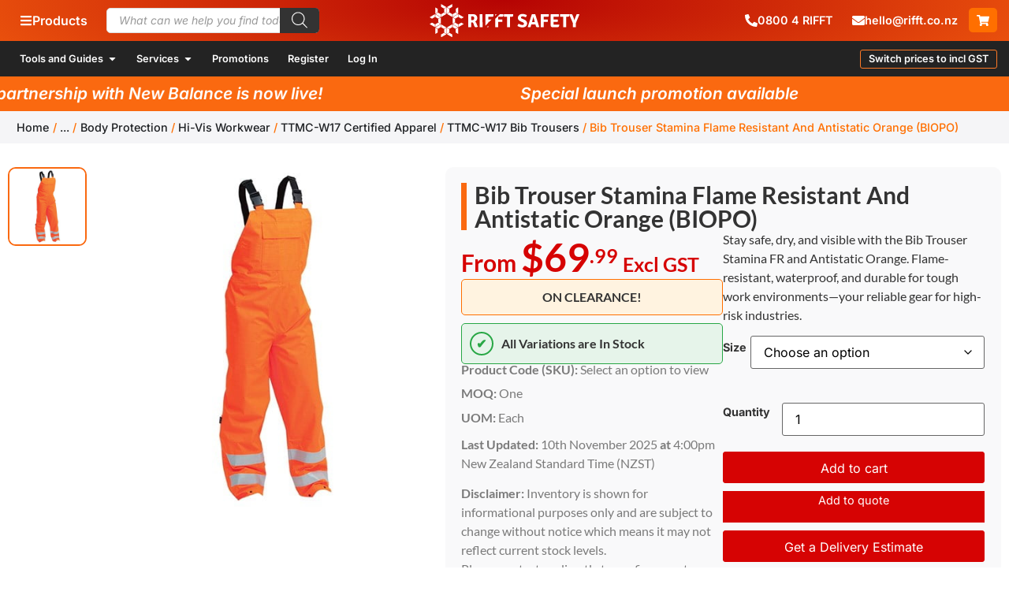

--- FILE ---
content_type: image/svg+xml
request_url: https://rifftsafety.co.nz/wp-content/uploads/2024/10/Rifft_Safety_White.svg
body_size: 3235
content:
<svg xmlns="http://www.w3.org/2000/svg" viewBox="0 0 6000 1314" width="6000" height="1314"><style>.a{fill:#fff}</style><path class="a" d="m1142.1 510.2v-110.8l-215.8 124 96.4 55.4z"></path><path class="a" d="m1022.7 734.8l-96.4 55.3 215.9 124.1v-110.8z"></path><path class="a" d="m1271.5 579.3l96.1-55.1-214.6-123.4v110.4z"></path><path class="a" d="m1271.5 734.2l-118.5 68.1 0.1 110.4 214.5-123.3z"></path><path class="a" d="m1017.3 589.3l-96.3-55.3v245.6l96.3-55.3z"></path><path class="a" d="m447.7 911.3v-110.8l-215.8 124.1 96.4 55.4z"></path><path class="a" d="m582.6 990.4v135.1l96.3 55.3v-245.6z"></path><path class="a" d="m577.1 980.5l96-55.1-214.5-123.4v110.4z"></path><path class="a" d="m577.1 1135.4l-118.5 68.1v110.3l214.5-123.2z"></path><path class="a" d="m322.8 990.4l-96.2-55.2v245.6l96.2-55.3z"></path><path class="a" d="m910.6 909.8v-110.8l-215.9 124 96.5 55.4z"></path><path class="a" d="m791.1 1134.4l-96.4 55.4 215.9 124v-110.7z"></path><path class="a" d="m1045.5 988.9v135l96.2 55.3v-245.6z"></path><path class="a" d="m1039.9 978.9l96.1-55.1-214.6-123.3v110.3z"></path><path class="a" d="m785.7 988.9l-96.3-55.3v245.6l96.3-55.3z"></path><path class="a" d="m329.5 337.2l-96.4 55.4 215.9 124.1v-110.8z"></path><path class="a" d="m583.8 191.7v135.1l96.3 55.2v-245.5z"></path><path class="a" d="m578.3 181.8l96.1-55.2-214.6-123.3v110.4z"></path><path class="a" d="m578.3 336.7l-118.5 68.1 0.1 110.3 214.5-123.2z"></path><path class="a" d="m324.1 191.7l-96.3-55.2v245.5l96.3-55.2z"></path><path class="a" d="m216 510.1v-110.8l-215.8 124.1 96.4 55.4z"></path><path class="a" d="m96.6 734.7l-96.4 55.4 215.9 124.1-0.1-110.8z"></path><path class="a" d="m350.9 589.3v135l96.3 55.3v-245.6z"></path><path class="a" d="m345.4 579.3l96-55.1-214.6-123.4 0.1 110.4z"></path><path class="a" d="m345.4 733.5l-118.5 68.1v110.3l214.5-123.3z"></path><path class="a" d="m911.8 111v-110.8l-215.9 124.1 96.5 55.4z"></path><path class="a" d="m792.4 335.7l-96.5 55.4 215.9 124v-110.8z"></path><path class="a" d="m1046.7 190.2v135l96.2 55.3v-245.6z"></path><path class="a" d="m1041.2 335.1l-118.5 68.1v110.4l214.5-123.3z"></path><path class="a" d="m786.9 190.2l-96.2-55.3v245.6l96.2-55.3z"></path><path fill-rule="evenodd" class="a" d="m3717.4 392c3.1-0.1 17.3 1.1 31.4 2.5 14.1 1.5 32.5 4.1 40.8 5.9 8.4 1.7 23.6 5.7 33.8 8.7 10.1 3 27.2 9 38 13.3 10.7 4.3 21.8 9 24.7 10.5 4.1 2.1 5.2 4 5.2 8.8 0 3.4-1.4 11.8-3.1 18.6-1.6 6.8-6.2 19.2-10.2 27.6-4 8.3-10.8 19.7-15 25.2-4.3 5.5-9.3 10-11.1 10-1.9 0-8.1-2-13.8-4.5-5.8-2.6-19.9-7.8-31.4-11.6-11.5-3.9-29.4-9.1-39.9-11.6-10.4-2.5-27.1-5.1-37-5.8-12.7-1-21.8-0.6-30.4 1.2-7.2 1.5-16 5-20.9 8.4-5.6 3.8-10.3 9.3-13.9 16.3-4.4 8.3-5.4 12.3-4.8 20 0.4 6.5 2.3 12.3 5.8 17.6 2.9 4.4 9.7 11 15.2 14.6 5.5 3.6 33.1 16.1 61.3 27.8 28.2 11.6 56.9 23.7 63.7 26.8 6.8 3.1 19.6 10.5 28.4 16.5 8.9 5.9 21.5 16.2 28.1 22.7 6.5 6.5 15.6 17.7 20.2 24.7 4.6 7.1 9.8 16.3 11.6 20.5 1.8 4.2 4.4 11.5 5.9 16.2 1.4 4.7 3.3 15.4 4.3 23.7 1 8.6 1 22.8 0.1 32.4-0.8 9.4-3.4 23.1-5.6 30.4-2.2 7.4-7.6 20.2-11.9 28.6-6 11.6-11.9 19.2-25 32.3-12.4 12.4-21.6 19.6-33.3 26.1-8.9 4.9-23 11.1-31.4 13.8-8.3 2.8-24.6 6.7-36.1 8.7-14.6 2.7-29.3 3.8-48.9 3.8-15.4 0-32.1-0.9-37.1-1.9-4.9-1-18.4-3.6-29.9-5.8-11.5-2.2-30.7-7.2-42.8-11.2-12-4-28.7-10.4-37-14.3-8.4-3.8-21.2-10.4-41.8-22.2l1.5-10.9c0.8-5.9 4.3-17.2 7.6-25.1 3.4-7.8 9.3-19 13.1-24.7 3.8-5.8 10.4-14.5 22.4-28.6l19.5 10.4c10.7 5.7 28.9 14.2 40.4 18.9 11.5 4.6 27.7 10.2 36.1 12.4 8.4 2.1 24.2 4.8 35.2 5.9 13.1 1.4 24.1 1.5 32.3 0.3 6.8-1 15.5-3.2 19.4-4.9 4-1.6 10.3-6.2 14.2-10.1 3.8-4 8.5-10.6 10.4-14.8 1.8-4.2 3.4-11.9 3.4-17.1 0.1-5.2-1.4-13.8-3.2-19-2.1-5.9-6.7-12.9-11.9-18.1-4.7-4.7-14.1-11.3-20.9-14.5-6.8-3.3-32.5-14.3-57-24.5-24.6-10.2-52.4-22.5-61.8-27.3-9.4-4.9-22.2-12.7-28.5-17.3-6.3-4.6-16-12.8-21.6-18.1-5.5-5.3-13.3-14.8-17.2-21-4-6.3-8.9-16.2-11.1-21.9-2.1-5.8-4.9-16.9-6.2-24.8-1.4-8.6-1.9-21-1.3-31.4 0.6-9.4 2-21.4 3.2-26.6 1.1-5.2 3.9-14.2 6.1-20 2.3-5.7 6.9-15.2 10.2-20.9 3.4-5.8 12-16.8 19.1-24.5 7.2-7.7 18.6-17.7 25.4-22.2 6.8-4.5 18.8-11.2 26.6-14.8 7.9-3.6 20.7-8.4 28.5-10.6 7.9-2.1 23.3-5.1 34.3-6.6 10.9-1.5 22.5-2.8 25.6-2.9zm-1995.4 8.4c20.9 0.4 42.9 1.9 52.3 3.6 8.9 1.6 23.4 5.3 32.3 8.3 8.9 3 21.3 8.2 27.5 11.5 6.3 3.3 15.7 9.3 20.8 13.2 5.2 3.9 14.5 13.1 20.6 20.4 6.1 7.3 13.7 18.5 16.7 24.8 3.1 6.2 7.3 17.4 9.4 24.7 2.1 7.3 4.7 21.9 5.9 32.3 1.6 14.4 1.6 23.7-0.1 38.1-1.2 10.5-4.3 25.2-6.8 32.8-2.6 7.6-8.3 19.9-12.8 27.3-4.7 7.9-14.4 19.6-23.3 28.2-8.3 8-21.5 18.4-29.2 23.1-12 7.2-13.6 8.8-10.7 10.4 1.9 1 7.8 5.1 13.1 9.1 5.4 4 13 11.7 17 17.1 4.1 5.5 10.2 15.9 13.6 23.2 3.5 7.4 12.1 29.6 19.1 49.5 7 19.9 16 42.6 19.9 50.4 3.9 7.9 11.5 19 26.6 35.2l-7.1 7.2c-3.9 4-12.7 10.1-19.5 13.6-6.8 3.6-17.1 7.8-22.8 9.5-6.3 1.9-17.4 3.1-28 3.1-12.8 0-20.3-1.1-27.6-3.8-5.6-2.1-13-6.9-16.9-10.9-3.8-4-9.5-11.5-12.7-16.7-3.2-5.3-8.7-17.3-12.4-26.7-3.6-9.4-12.7-35.1-20.3-57.1-7.8-22.6-16.4-44-19.9-49.4-3.4-5.3-8.2-11.4-10.7-13.7-2.4-2.3-8.8-6.1-14-8.4-8.1-3.5-13.2-4.2-58.9-4.6l-1 185.5-7.1 1.5c-3.9 0.8-26.8 1.4-50.8 1.4-24.1 0-46.9-0.6-58-2.9l-0.3-245.9c-0.2-135.3-0.2-248.5 0-251.6 0.3-3.2 1.5-6.8 2.8-8.1 1.6-1.7 20.7-2.8 69.7-4.1 37.1-1 83.7-1.5 103.6-1.1zm-59.7 160.6c-0.1 39.8 0.5 72.7 1.3 73.1 0.8 0.3 18.9 0 40.4-0.8l38.9-1.4c20.5-10.6 26.7-15.6 31-21.3 3.5-4.7 7.6-12.8 9.2-18.1 1.6-5.2 3.3-16.3 3.9-24.7 0.5-8.4 0-20.4-1.1-26.7-1.2-6.2-4.3-15.9-6.9-21.4q-4.7-10-13.8-16.7c-4.9-3.8-13.3-8-18.5-9.4-5.5-1.5-25.3-3.1-46.9-3.8l-37.4-1.2zm4002.5-161.5c13.9-0.1 21.1 0.8 28.5 3.6 6.6 2.4 12.8 6.7 18.1 12.3 4.4 4.8 9.7 11.9 11.7 15.8 2 4 13.2 31.1 24.8 60.4 11.7 29.4 24.7 63.6 28.9 76.2 4.2 12.5 10.8 33.8 14.6 47.3 3.8 13.6 8 24.9 9.3 25.3 1.5 0.4 3.2-2.6 4.3-7.5 1.1-4.4 6.3-21.8 11.6-38.5 5.3-16.7 23.9-66.2 41.3-109.9 18.4-46.1 32.9-79.9 34.5-80.5 1.6-0.6 12.7-1.9 24.7-3 12-1.1 27.9-1.4 35.2-0.7 7.3 0.7 19 2.5 26.1 4 7.1 1.5 14.5 3.5 16.6 4.6 2.1 1 4.3 3.6 4.8 5.7 0.5 2.1 0.1 4.9-0.8 6.2-1 1.3-33.5 77.7-142.8 337.2l0.1 153.2-7.1 1.4c-3.9 0.8-27.2 1.5-51.8 1.5-24.6 0-47.9-0.7-58.9-2.9l-0.1-158.9-66.7-155c-36.7-85.3-68.1-158.1-72.8-168.4l-1.1 20.9c-0.9 16.3-2.1 22.7-5.3 29-2.3 4.5-6.5 9.9-9.4 12.1-2.9 2.2-8.2 5.2-11.9 6.7-3.6 1.5-14.7 3.6-24.7 4.6-10 1.1-31.6 1.4-78.8-0.6l0.9 409.6-9 1.4c-5 0.8-28.7 1.5-52.7 1.5-24.1 0-47-0.7-58-2.9l0.9-408.9-123.2 0.8-1.8-5.7c-1-3.2-1.9-21.2-2-40-0.2-18.8 0.4-38.3 2.6-52.3l367.7 0.9 0.5 4.3c0.2 2.4 1.5 4.8 2.8 5.4 1.3 0.6 6-0.7 10.5-2.9 4.4-2.1 15.1-6 23.7-8.6 11.8-3.5 20.3-4.7 34.2-4.7zm-3589.3 1.2c14.6 0.5 30.5 1.5 43.7 3.5l1 507-7.2 1.4c-3.9 0.8-27.2 1.5-51.8 1.5-24.5 0-47.8-0.7-58.9-2.9v-506.1l4.3-1.3c2.4-0.6 12.8-1.8 23.3-2.6 10.4-0.8 31-1 45.6-0.5zm2102.8-0.1c16.2 0.5 35 1.8 41.8 2.8 6.8 1.1 12.4 2.1 12.5 2.3 0.1 0.2 35.5 111.2 78.7 246.7 43.2 135.6 78.9 247.5 79.2 248.8 0.3 1.3-3 4.1-7.5 6.1-4.4 2-15.7 5.1-25.1 6.8-11.6 2.2-23.9 3-38.1 2.5-19.2-0.6-21.7-1.1-31.3-6.5-7.1-4-12.8-9.3-17.7-16.2-3.9-5.6-8.9-15-11.1-20.7-2.1-5.8-7.6-23.3-20.3-67.6l-164.7-1-15.2 52.5c-8.4 28.8-15.6 53.2-16.2 54.2-0.5 1-11.6 2.8-24.7 3.9-13 1.1-30.6 1.4-38.9 0.8-8.4-0.7-21.2-2.4-28.5-3.8-7.5-1.5-14.8-4.2-16.6-6.1-3.2-3.3 0.3-14.6 78.4-251.8 44.9-136.5 82.7-248.9 84-249.6 1.3-0.7 11.4-1.8 22.4-2.5 10.9-0.6 22-1.4 24.7-1.8 2.6-0.4 18-0.3 34.2 0.2zm-36.2 167.2c-5 19.8-15.6 58.8-23.6 86.5-7.9 27.8-14.8 52-15.3 53.8-0.9 3.1 2.6 3.3 54.2 3.3 30.3 0 55.1-0.4 55.1-0.9 0-0.6-4.8-17.9-10.5-38.6-5.8-20.6-16.6-60.2-23.9-88-7.4-27.7-14.6-54.9-16.1-60.4-1.6-6-3.8-10-5.4-10-1.7 0-3.1 3.2-4 9.1-0.7 4.9-5.4 25.3-10.5 45.2zm-1584.9-162.7l1.9 9.5c1.1 5.2 2 18.7 2.1 30 0.2 17.5-0.4 21.9-4.2 30.7-2.7 6.2-7.6 12.9-12.1 16.8-4.2 3.5-11.9 7.8-17.1 9.4-8 2.6-22.8 3.2-173.9 4.4v104.7h129.9l-96.6 97h-33.3v33.3l-58.4 58.6c-32.2 32.2-59.1 57.9-59.9 57.1-0.9-0.8-1.7-101.7-1.9-224.2-0.2-188.9 0.1-223.1 2.4-225 2-1.8 40.8-2.3 321.1-2.3zm132 0l-56.9 57.1-0.9-25.9c-0.6-19.9-0.2-26.6 1.7-28.6 1.9-2 8.9-2.6 56.1-2.6zm123.6 0.1l141.6-0.1 1 5.2c0.5 2.9 1.5 15.1 2.2 27.1 0.9 17.8 0.5 24.1-2.1 33.3-2.5 8.5-5.4 13.4-11.2 19.1-5.4 5.2-11.6 8.8-19.3 11.2-10.2 3.2-20.1 3.7-176.8 5.3l1.4 15.5c0.8 8.5 1.5 32 1.5 88.8h157.7l2.3 10.9c1.3 6 2.3 22.9 2.3 37.6 0 14.6-1.1 31.6-4.6 48.5h-157.7v203.6l-9 1.4c-5 0.8-28.7 1.5-52.8 1.5-24 0-46.9-0.7-57.9-2.9l-0.2-326.3 90.8-89.8zm164.7-0.2h368.4l0.8 4.3c0.5 2.3 1.8 12 3 21.4 1.5 12.6 1.5 20.6-0.1 30.4-1.1 7.4-3.3 15.5-4.6 18.1-1.4 2.6-5 7.1-8 9.9-2.9 2.8-8.6 6.5-12.5 8.1-3.9 1.6-15.5 3.8-25.7 4.9-11.3 1.2-30 1.4-78.4-1l0.1 410-7.2 1.5c-3.9 0.8-26.8 1.4-50.8 1.4-24 0-47.8-0.6-61.8-2.9l1-408.9-123.4 0.8-1.6-8.6c-0.9-4.7-1.7-20.9-1.9-36.1-0.2-15.2 0.3-33.4 1.2-40.5zm1799.4 0l1.4 7.2c0.8 3.9 1.4 18.7 1.4 32.8 0 22.4-0.5 26.7-4 33.3-2.2 4.2-7.3 10.4-11.4 13.9-4.1 3.4-11.7 7.6-16.9 9.3-8 2.6-22.4 3.2-173.9 4.4v104.6h157.7l2.3 8.1c1.3 4.7 2.3 21 2.4 38.6 0.1 18.1-0.9 34.5-4.7 50.4h-157.7v203.6l-7.1 1.4c-3.9 0.8-27.7 1.4-52.7 1.4-25.1 0-48.9-0.6-59.9-2.8l-0.4-250.8c-0.3-212.9 0-251.1 2.3-253.1 2-1.7 40.8-2.3 321.2-2.3zm236.9 0c126.2 0 160.5 0.5 161.6 2.4 0.7 1.3 1.7 14.4 2.1 29 0.5 18.9-0.1 31.1-2.1 41.9-1.6 8.4-3.9 17.6-7.1 25.7h-201.4v104.6l164.3 1 2.3 10.5c1.3 5.7 2.9 17.3 3.5 25.6 0.7 8.6 0.3 22-0.8 30.5-1.2 8.4-3 18.4-5.9 29.5h-163.4v109.4l227.1-1.2-1.5 17.7c-0.8 9.8-2.8 23.3-4.5 30.1-1.7 6.8-4.7 15.8-6.8 20-2.1 4.2-6.9 10.8-10.7 14.8-3.8 4-11.6 9.1-17.4 11.4-10.3 4.2-11.6 4.2-249.9 5.4l-11.4-4.3c-6.2-2.4-14.7-6.9-18.8-10.1-4.1-3.2-10.3-10.9-13.8-17.2-4.8-8.8-6.7-15.2-8.2-27.6-1.1-9.7-2.1-101.6-2.3-230.3-0.3-181.6 0-214.5 2.3-216.5 2-1.7 41-2.3 162.8-2.3zm-2660.4 452.9c0.2 0 0.5 12 0.5 26.7 0 26-0.1 26.6-4.3 27.6-2.4 0.6-15.4 1.5-53.7 3.2l28.5-28.7c15.7-15.8 28.7-28.8 29-28.8z"></path></svg>